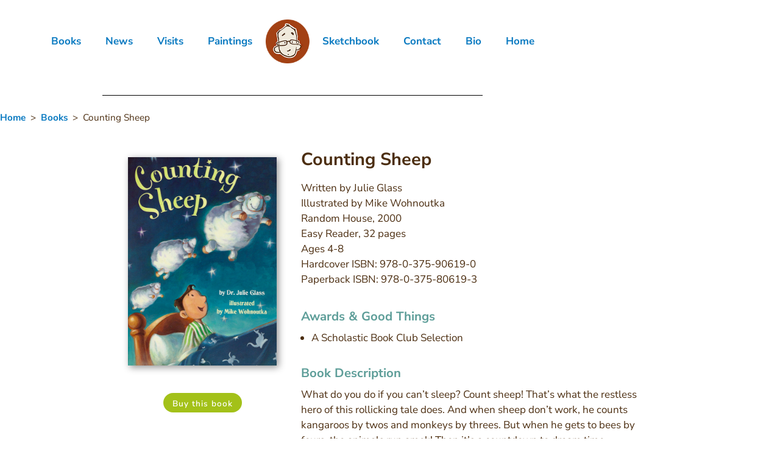

--- FILE ---
content_type: text/css
request_url: https://www.mikewohnoutka.com/wp-content/uploads/elementor/css/post-208.css?ver=1768986662
body_size: 2850
content:
.elementor-kit-208{--e-global-color-primary:#6EC1E4;--e-global-color-secondary:#222222;--e-global-color-text:#4C2E11;--e-global-color-accent:#61CE70;--e-global-color-56e8d745:#000;--e-global-color-42c66c7:#222222;--e-global-color-c138a45:#4C2E11;--e-global-color-69ce3060:#FFF;--e-global-color-7536d2b:#D6681E;--e-global-color-30c3764:#174AA6;--e-global-color-dcff358:#80B31F;--e-global-color-c8c147b:#976EA0;--e-global-color-10449d4:#0099CC;--e-global-color-666a4a0:#FF6699;--e-global-color-b211933:#138874;--e-global-color-edfcf3a:#D6931E;--e-global-typography-primary-font-family:"Roboto";--e-global-typography-primary-font-weight:600;--e-global-typography-secondary-font-family:"Roboto Slab";--e-global-typography-secondary-font-weight:400;--e-global-typography-text-font-family:"Roboto";--e-global-typography-text-font-weight:400;--e-global-typography-accent-font-family:"Roboto";--e-global-typography-accent-font-weight:500;color:#4C2E11;font-family:"Nunito Sans", Sans-serif;}.elementor-kit-208 button,.elementor-kit-208 input[type="button"],.elementor-kit-208 input[type="submit"],.elementor-kit-208 .elementor-button{background-color:#A3C119;font-family:"Nunito Sans", Sans-serif;font-size:0.9em;font-weight:600;text-decoration:none;color:#FFFFFF;border-radius:20px 20px 20px 20px;}.elementor-kit-208 button:hover,.elementor-kit-208 button:focus,.elementor-kit-208 input[type="button"]:hover,.elementor-kit-208 input[type="button"]:focus,.elementor-kit-208 input[type="submit"]:hover,.elementor-kit-208 input[type="submit"]:focus,.elementor-kit-208 .elementor-button:hover,.elementor-kit-208 .elementor-button:focus{background-color:#809812;color:#FFFFFF;}.elementor-kit-208 e-page-transition{background-color:#FFBC7D;}.elementor-kit-208 p{margin-block-end:0.8em;}.elementor-kit-208 a{color:#0A7AC1;font-family:"Nunito Sans", Sans-serif;font-size:1em;font-weight:bold;}.elementor-kit-208 a:hover{text-decoration:underline;}.elementor-kit-208 h1{font-family:"Nunito Sans", Sans-serif;font-size:1.7em;font-weight:bold;}.elementor-kit-208 h2{color:#5E9E99;font-family:"Nunito Sans", Sans-serif;font-size:1.2em;font-weight:bold;}.elementor-kit-208 h3{color:#5E9E99;font-family:"Nunito Sans", Sans-serif;font-size:1.1em;}.elementor-section.elementor-section-boxed > .elementor-container{max-width:960px;}.e-con{--container-max-width:960px;}.elementor-widget:not(:last-child){margin-block-end:20px;}.elementor-element{--widgets-spacing:20px 20px;--widgets-spacing-row:20px;--widgets-spacing-column:20px;}{}h1.entry-title{display:var(--page-title-display);}@media(max-width:1024px){.elementor-section.elementor-section-boxed > .elementor-container{max-width:1024px;}.e-con{--container-max-width:1024px;}}@media(max-width:767px){.elementor-section.elementor-section-boxed > .elementor-container{max-width:767px;}.e-con{--container-max-width:767px;}}

--- FILE ---
content_type: text/css
request_url: https://www.mikewohnoutka.com/wp-content/uploads/elementor/css/post-506.css?ver=1769016684
body_size: 5228
content:
.elementor-506 .elementor-element.elementor-element-6ae48042{margin-top:0px;margin-bottom:0px;}.elementor-506 .elementor-element.elementor-element-13ae008a img{box-shadow:3px 3px 11px 0px rgba(0, 0, 0, 0.43);}.elementor-506 .elementor-element.elementor-element-54219666 .elementor-button:hover, .elementor-506 .elementor-element.elementor-element-54219666 .elementor-button:focus{background-color:#2E6D87;color:#FFFFFF;}.elementor-506 .elementor-element.elementor-element-54219666 > .elementor-widget-container{margin:25px 0px 0px 0px;}.elementor-506 .elementor-element.elementor-element-54219666 .elementor-button{font-size:0.8em;font-weight:600;text-decoration:none;letter-spacing:1px;padding:11px 15px 8px 15px;}.elementor-506 .elementor-element.elementor-element-54219666 .elementor-button:hover svg, .elementor-506 .elementor-element.elementor-element-54219666 .elementor-button:focus svg{fill:#FFFFFF;}.elementor-506 .elementor-element.elementor-element-71d0f9e4 > .elementor-element-populated{padding:0px 10px 10px 030px;}.elementor-506 .elementor-element.elementor-element-2bae7a9c > .elementor-element-populated{padding:0px 0px 0px 0px;}.elementor-506 .elementor-element.elementor-element-32530c65 > .elementor-widget-container{margin:0px 0px 0px 0px;}.elementor-506 .elementor-element.elementor-element-3e25033f{margin-top:25px;margin-bottom:0px;}.elementor-506 .elementor-element.elementor-element-7f46f6dc > .elementor-element-populated{padding:0px 0px 0px 0px;}.elementor-506 .elementor-element.elementor-element-3836f916 > .elementor-widget-container{margin:-7px 0px 0px 0px;}.elementor-506 .elementor-element.elementor-element-711d68d{margin-top:25px;margin-bottom:0px;}.elementor-506 .elementor-element.elementor-element-548ee79f > .elementor-element-populated{padding:0px 0px 0px 0px;}.elementor-506 .elementor-element.elementor-element-9b7f8b1 > .elementor-widget-container{margin:8px 0px 0px 0px;}.elementor-506 .elementor-element.elementor-element-426c02c8 > .elementor-widget-container{margin:-7px 0px 0px 0px;}.elementor-506 .elementor-element.elementor-element-74db32e7{margin-top:25px;margin-bottom:0px;}.elementor-506 .elementor-element.elementor-element-b1b2744 > .elementor-element-populated{margin:0px 0px 0px 0px;--e-column-margin-right:0px;--e-column-margin-left:0px;padding:0px 0px 0px 0px;}.elementor-506 .elementor-element.elementor-element-18b0462e{margin-top:25px;margin-bottom:0px;}.elementor-506 .elementor-element.elementor-element-39169143 > .elementor-element-populated{margin:0px 0px 0px 0px;--e-column-margin-right:0px;--e-column-margin-left:0px;padding:0px 0px 0px 0px;}.elementor-506 .elementor-element.elementor-element-2097127d > .elementor-widget-container{margin:-7px 0px -10px 0px;padding:0px 0px 0px 0px;}.elementor-506 .elementor-element.elementor-element-75b97e23 > .elementor-widget-container{margin:-8px 0px 0px 0px;padding:0px 0px 0px 0px;}.elementor-506 .elementor-element.elementor-element-75b97e23 .elementor-heading-title{font-weight:bold;line-height:1.3em;}.elementor-506 .elementor-element.elementor-element-39de20d2{margin-top:25px;margin-bottom:0px;}.elementor-506 .elementor-element.elementor-element-28b9eb2d > .elementor-element-populated{margin:0px 0px 0px 0px;--e-column-margin-right:0px;--e-column-margin-left:0px;padding:0px 0px 0px 0px;}.elementor-506 .elementor-element.elementor-element-60176939 > .elementor-widget-container{margin:0px 0px -10px 0px;padding:0px 0px 0px 0px;}.elementor-506 .elementor-element.elementor-element-3bac500b > .elementor-widget-container{margin:-8px 0px 0px 0px;padding:0px 0px 0px 0px;}.elementor-506 .elementor-element.elementor-element-3bac500b .elementor-heading-title{font-weight:bold;line-height:1.3em;}.elementor-506 .elementor-element.elementor-element-7d3e48af{margin-top:25px;margin-bottom:0px;}.elementor-506 .elementor-element.elementor-element-7ed2e530 > .elementor-element-populated{margin:0px 0px 0px 0px;--e-column-margin-right:0px;--e-column-margin-left:0px;padding:0px 0px 0px 0px;}.elementor-506 .elementor-element.elementor-element-89a04c0 > .elementor-widget-container{margin:0px 0px -10px 0px;padding:0px 0px 0px 0px;}.elementor-506 .elementor-element.elementor-element-1e430510 > .elementor-widget-container{margin:-8px 0px 0px 0px;padding:0px 0px 0px 0px;}.elementor-506 .elementor-element.elementor-element-1e430510 .elementor-heading-title{font-weight:bold;line-height:1.3em;}.elementor-506 .elementor-element.elementor-element-5fd354a1 > .elementor-element-populated{margin:0px 0px 0px 0px;--e-column-margin-right:0px;--e-column-margin-left:0px;padding:0px 0px 0px 0px;}.elementor-506 .elementor-element.elementor-element-1d1a5fd7{--spacer-size:35px;}body.elementor-page-506:not(.elementor-motion-effects-element-type-background), body.elementor-page-506 > .elementor-motion-effects-container > .elementor-motion-effects-layer{background-color:#FFFFFF;}:root{--page-title-display:none;}@media(min-width:768px){.elementor-506 .elementor-element.elementor-element-53de0437{width:30%;}.elementor-506 .elementor-element.elementor-element-71d0f9e4{width:70%;}}/* Start custom CSS for text-editor, class: .elementor-element-3836f916 */ul li {margin-bottom: 2px;
    margin-left:-2em;
}/* End custom CSS */

--- FILE ---
content_type: text/css
request_url: https://www.mikewohnoutka.com/wp-content/uploads/elementor/css/post-260.css?ver=1768987403
body_size: 8192
content:
.elementor-260 .elementor-element.elementor-element-adee506:not(.elementor-motion-effects-element-type-background) > .elementor-widget-wrap, .elementor-260 .elementor-element.elementor-element-adee506 > .elementor-widget-wrap > .elementor-motion-effects-container > .elementor-motion-effects-layer{background-color:#FFFFFF;}.elementor-bc-flex-widget .elementor-260 .elementor-element.elementor-element-adee506.elementor-column .elementor-widget-wrap{align-items:center;}.elementor-260 .elementor-element.elementor-element-adee506.elementor-column.elementor-element[data-element_type="column"] > .elementor-widget-wrap.elementor-element-populated{align-content:center;align-items:center;}.elementor-260 .elementor-element.elementor-element-adee506.elementor-column > .elementor-widget-wrap{justify-content:center;}.elementor-260 .elementor-element.elementor-element-adee506 > .elementor-element-populated{transition:background 0.3s, border 0.3s, border-radius 0.3s, box-shadow 0.3s;padding:30px 10px 15px 10px;}.elementor-260 .elementor-element.elementor-element-adee506 > .elementor-element-populated > .elementor-background-overlay{transition:background 0.3s, border-radius 0.3s, opacity 0.3s;}.elementor-260 .elementor-element.elementor-element-66628c2{width:auto;max-width:auto;}.elementor-260 .elementor-element.elementor-element-66628c2 .elementor-menu-toggle{margin:0 auto;}.elementor-260 .elementor-element.elementor-element-66628c2 .elementor-nav-menu--main .elementor-item.elementor-item-active{color:#000000;}.elementor-260 .elementor-element.elementor-element-f330d71{width:auto;max-width:auto;}.elementor-260 .elementor-element.elementor-element-f330d71 img{width:75px;}.elementor-260 .elementor-element.elementor-element-68bc28f{width:auto;max-width:auto;}.elementor-260 .elementor-element.elementor-element-68bc28f .elementor-menu-toggle{margin:0 auto;}.elementor-260 .elementor-element.elementor-element-68bc28f .elementor-nav-menu--main .elementor-item.elementor-item-active{color:#000000;}.elementor-260 .elementor-element.elementor-element-c8c6ff8:not(.elementor-motion-effects-element-type-background) > .elementor-widget-wrap, .elementor-260 .elementor-element.elementor-element-c8c6ff8 > .elementor-widget-wrap > .elementor-motion-effects-container > .elementor-motion-effects-layer{background-color:#FFFFFF;}.elementor-260 .elementor-element.elementor-element-c8c6ff8 > .elementor-element-populated{transition:background 0.3s, border 0.3s, border-radius 0.3s, box-shadow 0.3s;}.elementor-260 .elementor-element.elementor-element-c8c6ff8 > .elementor-element-populated > .elementor-background-overlay{transition:background 0.3s, border-radius 0.3s, opacity 0.3s;}.elementor-260 .elementor-element.elementor-element-9352c08 .elementor-menu-toggle{margin:0 auto;background-color:#5E9E99;}.elementor-260 .elementor-element.elementor-element-9352c08 .elementor-nav-menu .elementor-item{font-family:"Nunito Sans", Sans-serif;font-size:1em;font-weight:600;text-decoration:none;}.elementor-260 .elementor-element.elementor-element-9352c08 .elementor-nav-menu--main .elementor-item{color:#528BA4;fill:#528BA4;}.elementor-260 .elementor-element.elementor-element-9352c08 .elementor-nav-menu--main .elementor-item:hover,
					.elementor-260 .elementor-element.elementor-element-9352c08 .elementor-nav-menu--main .elementor-item.elementor-item-active,
					.elementor-260 .elementor-element.elementor-element-9352c08 .elementor-nav-menu--main .elementor-item.highlighted,
					.elementor-260 .elementor-element.elementor-element-9352c08 .elementor-nav-menu--main .elementor-item:focus{color:#000000;fill:#000000;}.elementor-260 .elementor-element.elementor-element-9352c08 .elementor-nav-menu--dropdown a:hover,
					.elementor-260 .elementor-element.elementor-element-9352c08 .elementor-nav-menu--dropdown a:focus,
					.elementor-260 .elementor-element.elementor-element-9352c08 .elementor-nav-menu--dropdown a.elementor-item-active,
					.elementor-260 .elementor-element.elementor-element-9352c08 .elementor-nav-menu--dropdown a.highlighted{background-color:#5E9E99;}.elementor-260 .elementor-element.elementor-element-9352c08 .elementor-nav-menu--dropdown .elementor-item, .elementor-260 .elementor-element.elementor-element-9352c08 .elementor-nav-menu--dropdown  .elementor-sub-item{text-decoration:none;}.elementor-260 .elementor-element.elementor-element-9352c08 div.elementor-menu-toggle{color:#FFFFFF;}.elementor-260 .elementor-element.elementor-element-9352c08 div.elementor-menu-toggle svg{fill:#FFFFFF;}.elementor-260 .elementor-element.elementor-element-7e98bc5:not(.elementor-motion-effects-element-type-background) > .elementor-widget-wrap, .elementor-260 .elementor-element.elementor-element-7e98bc5 > .elementor-widget-wrap > .elementor-motion-effects-container > .elementor-motion-effects-layer{background-color:#FFFFFF;}.elementor-260 .elementor-element.elementor-element-7e98bc5 > .elementor-element-populated{transition:background 0.3s, border 0.3s, border-radius 0.3s, box-shadow 0.3s;margin:0px 0px 0px 0px;--e-column-margin-right:0px;--e-column-margin-left:0px;padding:0px 0px 10px 0px;}.elementor-260 .elementor-element.elementor-element-7e98bc5 > .elementor-element-populated > .elementor-background-overlay{transition:background 0.3s, border-radius 0.3s, opacity 0.3s;}.elementor-260 .elementor-element.elementor-element-f819a0a{--divider-border-style:solid;--divider-color:#000;--divider-border-width:1px;}.elementor-260 .elementor-element.elementor-element-f819a0a > .elementor-widget-container{margin:0px 0px 0px 0px;padding:0px 0px 0px 0px;}.elementor-260 .elementor-element.elementor-element-f819a0a .elementor-divider-separator{width:65%;margin:0 auto;margin-center:0;}.elementor-260 .elementor-element.elementor-element-f819a0a .elementor-divider{text-align:center;padding-block-start:15px;padding-block-end:15px;}.elementor-260 .elementor-element.elementor-element-03c8922 > .elementor-container{max-width:861px;}.elementor-260 .elementor-element.elementor-element-03c8922{margin-top:0px;margin-bottom:-30px;}.elementor-260 .elementor-element.elementor-element-0abe904:not(.elementor-motion-effects-element-type-background) > .elementor-widget-wrap, .elementor-260 .elementor-element.elementor-element-0abe904 > .elementor-widget-wrap > .elementor-motion-effects-container > .elementor-motion-effects-layer{background-color:#FFFFFF;}.elementor-260 .elementor-element.elementor-element-0abe904 > .elementor-element-populated{transition:background 0.3s, border 0.3s, border-radius 0.3s, box-shadow 0.3s;margin:0px 0px 0px 0px;--e-column-margin-right:0px;--e-column-margin-left:0px;padding:0px 0px 0px 0px;}.elementor-260 .elementor-element.elementor-element-0abe904 > .elementor-element-populated > .elementor-background-overlay{transition:background 0.3s, border-radius 0.3s, opacity 0.3s;}.elementor-260 .elementor-element.elementor-element-09e67ed{font-size:0.9em;}.elementor-theme-builder-content-area{height:400px;}.elementor-location-header:before, .elementor-location-footer:before{content:"";display:table;clear:both;}@media(max-width:1024px){.elementor-260 .elementor-element.elementor-element-66628c2 .elementor-nav-menu .elementor-item{font-size:0.9em;}.elementor-260 .elementor-element.elementor-element-66628c2 .elementor-nav-menu--main .elementor-item{padding-left:13px;padding-right:13px;}.elementor-260 .elementor-element.elementor-element-68bc28f .elementor-nav-menu .elementor-item{font-size:0.9em;}.elementor-260 .elementor-element.elementor-element-68bc28f .elementor-nav-menu--main .elementor-item{padding-left:13px;padding-right:13px;}.elementor-260 .elementor-element.elementor-element-9352c08 .elementor-nav-menu .elementor-item{font-size:0.9em;}.elementor-260 .elementor-element.elementor-element-9352c08 .elementor-nav-menu--main .elementor-item{padding-left:17px;padding-right:17px;}.elementor-260 .elementor-element.elementor-element-0abe904 > .elementor-element-populated{padding:0px 15px 0px 15px;}}@media(max-width:767px){.elementor-260 .elementor-element.elementor-element-0abe904 > .elementor-element-populated{padding:0px 8px 0px 8px;}.elementor-260 .elementor-element.elementor-element-09e67ed{font-size:0.75em;}}

--- FILE ---
content_type: text/css
request_url: https://www.mikewohnoutka.com/wp-content/uploads/elementor/css/post-264.css?ver=1768987403
body_size: 8373
content:
.elementor-264 .elementor-element.elementor-element-bdd23e5{--divider-border-style:solid;--divider-border-width:1px;}.elementor-264 .elementor-element.elementor-element-bdd23e5 .elementor-divider-separator{width:75%;margin:0 auto;margin-center:0;}.elementor-264 .elementor-element.elementor-element-bdd23e5 .elementor-divider{text-align:center;padding-block-start:15px;padding-block-end:15px;}.elementor-264 .elementor-element.elementor-element-546cf43:not(.elementor-motion-effects-element-type-background), .elementor-264 .elementor-element.elementor-element-546cf43 > .elementor-motion-effects-container > .elementor-motion-effects-layer{background-color:#FFFFFF;}.elementor-264 .elementor-element.elementor-element-546cf43 > .elementor-container{max-width:960px;}.elementor-264 .elementor-element.elementor-element-546cf43{transition:background 0.3s, border 0.3s, border-radius 0.3s, box-shadow 0.3s;margin-top:0px;margin-bottom:0px;padding:10px 10px 30px 10px;}.elementor-264 .elementor-element.elementor-element-546cf43 > .elementor-background-overlay{transition:background 0.3s, border-radius 0.3s, opacity 0.3s;}.elementor-264 .elementor-element.elementor-element-43d7292:not(.elementor-motion-effects-element-type-background) > .elementor-widget-wrap, .elementor-264 .elementor-element.elementor-element-43d7292 > .elementor-widget-wrap > .elementor-motion-effects-container > .elementor-motion-effects-layer{background-color:#FFFFFF;}.elementor-264 .elementor-element.elementor-element-43d7292.elementor-column > .elementor-widget-wrap{justify-content:flex-start;}.elementor-264 .elementor-element.elementor-element-43d7292 > .elementor-element-populated{transition:background 0.3s, border 0.3s, border-radius 0.3s, box-shadow 0.3s;}.elementor-264 .elementor-element.elementor-element-43d7292 > .elementor-element-populated > .elementor-background-overlay{transition:background 0.3s, border-radius 0.3s, opacity 0.3s;}.elementor-264 .elementor-element.elementor-element-76b9b36{text-align:start;}.elementor-264 .elementor-element.elementor-element-e6d91a2:not(.elementor-motion-effects-element-type-background) > .elementor-widget-wrap, .elementor-264 .elementor-element.elementor-element-e6d91a2 > .elementor-widget-wrap > .elementor-motion-effects-container > .elementor-motion-effects-layer{background-color:#FFFFFF;}.elementor-bc-flex-widget .elementor-264 .elementor-element.elementor-element-e6d91a2.elementor-column .elementor-widget-wrap{align-items:center;}.elementor-264 .elementor-element.elementor-element-e6d91a2.elementor-column.elementor-element[data-element_type="column"] > .elementor-widget-wrap.elementor-element-populated{align-content:center;align-items:center;}.elementor-264 .elementor-element.elementor-element-e6d91a2 > .elementor-element-populated{transition:background 0.3s, border 0.3s, border-radius 0.3s, box-shadow 0.3s;padding:15px 15px 15px 30px;}.elementor-264 .elementor-element.elementor-element-e6d91a2 > .elementor-element-populated > .elementor-background-overlay{transition:background 0.3s, border-radius 0.3s, opacity 0.3s;}.elementor-264 .elementor-element.elementor-element-c52de4d .elementor-icon-list-icon i{transition:color 0.3s;}.elementor-264 .elementor-element.elementor-element-c52de4d .elementor-icon-list-icon svg{transition:fill 0.3s;}.elementor-264 .elementor-element.elementor-element-c52de4d{--e-icon-list-icon-size:14px;--icon-vertical-offset:0px;}.elementor-264 .elementor-element.elementor-element-c52de4d .elementor-icon-list-item > .elementor-icon-list-text, .elementor-264 .elementor-element.elementor-element-c52de4d .elementor-icon-list-item > a{line-height:1.9em;}.elementor-264 .elementor-element.elementor-element-c52de4d .elementor-icon-list-text{transition:color 0.3s;}.elementor-264 .elementor-element.elementor-element-4ae362e:not(.elementor-motion-effects-element-type-background) > .elementor-widget-wrap, .elementor-264 .elementor-element.elementor-element-4ae362e > .elementor-widget-wrap > .elementor-motion-effects-container > .elementor-motion-effects-layer{background-color:#FFFFFF;}.elementor-bc-flex-widget .elementor-264 .elementor-element.elementor-element-4ae362e.elementor-column .elementor-widget-wrap{align-items:center;}.elementor-264 .elementor-element.elementor-element-4ae362e.elementor-column.elementor-element[data-element_type="column"] > .elementor-widget-wrap.elementor-element-populated{align-content:center;align-items:center;}.elementor-264 .elementor-element.elementor-element-4ae362e > .elementor-element-populated{transition:background 0.3s, border 0.3s, border-radius 0.3s, box-shadow 0.3s;padding:15px 15px 15px 30px;}.elementor-264 .elementor-element.elementor-element-4ae362e > .elementor-element-populated > .elementor-background-overlay{transition:background 0.3s, border-radius 0.3s, opacity 0.3s;}.elementor-264 .elementor-element.elementor-element-007ade8 .elementor-icon-list-icon i{transition:color 0.3s;}.elementor-264 .elementor-element.elementor-element-007ade8 .elementor-icon-list-icon svg{transition:fill 0.3s;}.elementor-264 .elementor-element.elementor-element-007ade8{--e-icon-list-icon-size:14px;--icon-vertical-offset:0px;}.elementor-264 .elementor-element.elementor-element-007ade8 .elementor-icon-list-item > .elementor-icon-list-text, .elementor-264 .elementor-element.elementor-element-007ade8 .elementor-icon-list-item > a{line-height:1.9em;}.elementor-264 .elementor-element.elementor-element-007ade8 .elementor-icon-list-text{transition:color 0.3s;}.elementor-bc-flex-widget .elementor-264 .elementor-element.elementor-element-a848891.elementor-column .elementor-widget-wrap{align-items:center;}.elementor-264 .elementor-element.elementor-element-a848891.elementor-column.elementor-element[data-element_type="column"] > .elementor-widget-wrap.elementor-element-populated{align-content:center;align-items:center;}.elementor-264 .elementor-element.elementor-element-826c212{text-align:center;}.elementor-264 .elementor-element.elementor-element-826c212 .elementor-heading-title{font-weight:bold;color:#5E9E99;}.elementor-264 .elementor-element.elementor-element-865a92b{margin-top:-15px;margin-bottom:0px;}.elementor-264 .elementor-element.elementor-element-575a71f{text-align:center;}.elementor-264 .elementor-element.elementor-element-739c1af{text-align:center;}.elementor-264 .elementor-element.elementor-element-6c9ea13:not(.elementor-motion-effects-element-type-background), .elementor-264 .elementor-element.elementor-element-6c9ea13 > .elementor-motion-effects-container > .elementor-motion-effects-layer{background-color:#FFFFFF;}.elementor-264 .elementor-element.elementor-element-6c9ea13 > .elementor-container{max-width:960px;}.elementor-264 .elementor-element.elementor-element-6c9ea13{transition:background 0.3s, border 0.3s, border-radius 0.3s, box-shadow 0.3s;margin-top:0px;margin-bottom:25px;padding:0px 0px 0px 0px;}.elementor-264 .elementor-element.elementor-element-6c9ea13 > .elementor-background-overlay{transition:background 0.3s, border-radius 0.3s, opacity 0.3s;}.elementor-264 .elementor-element.elementor-element-62fe639 > .elementor-element-populated{margin:0px 0px 0px 0px;--e-column-margin-right:0px;--e-column-margin-left:0px;padding:0px 0px 0px 0px;}.elementor-264 .elementor-element.elementor-element-94b082a{text-align:center;font-family:"Nunito Sans", Sans-serif;font-size:0.9em;color:#4C2E11;}.elementor-264:not(.elementor-motion-effects-element-type-background), .elementor-264 > .elementor-motion-effects-container > .elementor-motion-effects-layer{background-color:#FFFFFF;}.elementor-theme-builder-content-area{height:400px;}.elementor-location-header:before, .elementor-location-footer:before{content:"";display:table;clear:both;}@media(min-width:768px){.elementor-264 .elementor-element.elementor-element-43d7292{width:34.896%;}.elementor-264 .elementor-element.elementor-element-e6d91a2{width:15.087%;}.elementor-264 .elementor-element.elementor-element-4ae362e{width:17.082%;}.elementor-264 .elementor-element.elementor-element-a848891{width:32.892%;}}@media(max-width:767px){.elementor-264 .elementor-element.elementor-element-546cf43{margin-top:-25px;margin-bottom:0px;padding:10px 25px 10px 25px;}}/* Start custom CSS for section, class: .elementor-element-865a92b */.elementor-264 .elementor-element.elementor-element-865a92b {margin-left: 50px; margin-right: 50px;}/* End custom CSS */

--- FILE ---
content_type: text/css
request_url: https://www.mikewohnoutka.com/wp-content/uploads/so-css/so-css-generatepress.css?ver=1615930684
body_size: 1299
content:
/* eliminate extra bottom margin */
.elementor-text-editor p:last-child {margin-bottom: 0;}
.elementor-text-editor ul {margin-bottom: 0;}

/* Corrects spacing for lightbox icons */
.elementor-slideshow__footer,
.elementor-slideshow__header 
{box-sizing: border-box;}

/* Eliminates white background in Elementor templates */
.one-container .container {background: none !important;}

a.link-home {color: #fff;}
a.link-home:hover {color: #FFD272;}

.starred-review::before {
  float: left;
  display: block;
  font-style: normal;
  font-variant: normal;
  text-rendering: auto;
  -webkit-font-smoothing: antialiased;
  font-family: "Font Awesome 5 Free";
  content: "\f005" " ";
  color: #174aa6;
  font-weight: 900;
  margin-right: 6px;
}

/* Review Citations Color */
.text-orange {color: #D6681E;}
.text-blue {color: #174AA6;}
.text-green {color: #80B31F;}
.text-purple {color: #976EA0;}
.text-aqua {color: #0099CC;}
.text-pink {color: #FF6699;}
.text-teal {color: #138874;}
.text-gold {color: #D6931E;}

ul {margin-bottom: 0;}
.elementor-text-editor p:last-child {margin-bottom: 0;}

/* Look Inside Smartslider3 styling */
div#n2-ss-2 .nextend-arrow-animated-fade {
	color: #5E9E99 !important;
}
.n2-ss-layer.n2-ow {
    border: 1px solid #5E9E99;
}